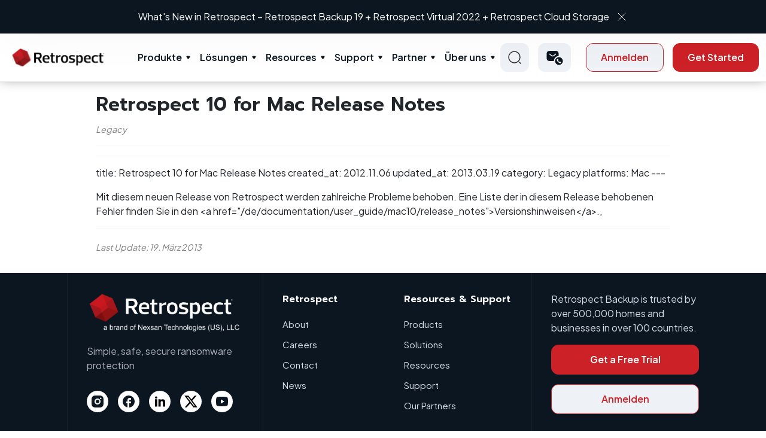

--- FILE ---
content_type: text/html; charset=utf-8
request_url: https://www.retrospect.com/de/support/kb_show/retrospect_10_for_mac_release_notes
body_size: 41996
content:
<!DOCTYPE html>
<html lang="de">

<head>
	<meta http-equiv="Content-Type" content="text/html; charset=utf-8"/>

	<meta name="google-site-verification" content="ULGRSYZHFVJtRwa3Rhw92zOMF-V1FH8Qk156z54dXTU" />
	<meta name="google-site-verification" content="lp9PTTrpbUhnruXTrRqGAO8TINQKryrugBFSoT3MY04" />
  <meta name="viewport" content="initial-scale=1.0, user-scalable=no, width=device-width" />

		<meta property="og:title" content="Retrospect: Knowledgebase &gt; Retrospect 10 for Mac Release Notes"/>
		<meta property="twitter:title" content="Retrospect: Knowledgebase &gt; Retrospect 10 for Mac Release Notes"/>

	<link rel="shortcut icon" href="/favicon.ico?v=2"/>
	<link rel="apple-touch-icon-precomposed apple-touch-icon" href="/favicon.png" />
		<title>Retrospect: Knowledgebase &gt; Retrospect 10 for Mac Release Notes</title>

	<link rel="stylesheet" media="all" href="/assets/application-5ed1675bc37fcbc1d2d5280a09d4e63423917ed1c35e683eee33dc5f61b06e89.css" />
  <link rel="stylesheet" media="print" href="/stylesheets/print.css" />
	<link rel="stylesheet" media="print" href="/assets/guide-fbc51dc10b58510ffcecf3d9addf5e1d5094797fcfa29c5262d4e1ce254b768d.css" />
	<script src="/assets/application-6bcc7926b3a77186b2e343b1940e15981559e6ec1b8102fa185223d3f88d5bbf.js"></script>
	<meta name="csrf-param" content="authenticity_token" />
<meta name="csrf-token" content="DsRuk2O04L0D0pVobARn6y4WlMniAJk/6zw7tPPOkuuoa9nCS+XSuUUNt+S7KQBqIu4ololGOgHwroJJOda3Dg==" />
	<link rel="alternate" type="application/rss+xml" title="RSS" href="https://www.retrospect.com/de/blog.rss" />

	<link rel="stylesheet" media="screen" href="https://s3.amazonaws.com/download.retrospect.com/site/assets/jquery.fancybox.min.css" />
	<script src="https://s3.amazonaws.com/download.retrospect.com/site/assets/jquery.fancybox.min.js"></script>

	<link rel="stylesheet" type="text/css" href="//cdn.jsdelivr.net/npm/slick-carousel@1.8.1/slick/slick.css"/>
	<script type="text/javascript" src="//cdn.jsdelivr.net/npm/slick-carousel@1.8.1/slick/slick.min.js"></script>
	
    <link rel="canonical" href="https://www.retrospect.com/en/support/kb/retrospect_10_for_mac_release_notes"/>
	 
	<!-- Adobe Typekit Acumin Pro web font for retrospect.com domain -->
	<script src="https://use.typekit.net/jqx5txx.js"></script>
	<script>try{Typekit.load({ async: true });}catch(e){}</script>
  
  <!-- Font awesome -->
  <script src="https://use.fontawesome.com/2b3b4a8b00.js"></script>
    <link rel="preconnect" href="https://fonts.gstatic.com">
	<!-- Google fonts -->
	<link rel="preconnect" href="https://fonts.gstatic.com">
	<link href="https://fonts.googleapis.com/css2?family=Bad+Script&display=swap" rel="stylesheet">
	<link href="https://fonts.googleapis.com/css2?family=Poppins:wght@300;500&display=swap" rel="stylesheet">
	<link href="https://fonts.googleapis.com/css2?family=Open+Sans:wght@300;400;700&display=swap" rel="stylesheet">	<!-- Crazy Egg -->
	<link href="https://fonts.googleapis.com/css2?family=Hind:wght@500&display=swap" rel="stylesheet">
	<link href="https://fonts.googleapis.com/css2?family=Plus+Jakarta+Sans:wght@300;400;500;600;700;800&display=swap" rel="stylesheet" type="text/css">
	<link href="https://fonts.googleapis.com/css2?family=Prompt:wght@600;700&display=swap" rel="stylesheet">
	<!-- Swiftype -->
	<script type="text/javascript">
		(function(w,d,t,u,n,s,e){w['SwiftypeObject']=n;w[n]=w[n]||function(){
		(w[n].q=w[n].q||[]).push(arguments);};s=d.createElement(t);
		e=d.getElementsByTagName(t)[0];s.async=1;s.src=u;e.parentNode.insertBefore(s,e);
		})(window,document,'script','//s.swiftypecdn.com/install/v2/st.js','_st');
	  	_st('install','nbyW5uQwCc7YiwkTjTFG','2.0.0');
	</script>

		<!-- From Vincent -->
		<!-- Google tag (gtag.js) -->
		<script async src="https://www.googletagmanager.com/gtag/js?id=AW-16919714726"></script>
		<script>
			window.dataLayer = window.dataLayer || [];
			function gtag(){dataLayer.push(arguments);}
			gtag('js', new Date());

			gtag('config', 'AW-16919714726');

			function track_conversion_AW_16919714726() {
				// Invoked by 
				// - Buy Now > No preferred reseller's onclick
				// - trial_sent
				console.log("track conversion with AW-16919714726")
				// <!-- Event snippet for Submit lead form (1) conversion page -->
				gtag('event', 'conversion', {'send_to': 'AW-16919714726/WlVmCMCeva8aEKa3-YM_'});
			}
		</script>

		<!-- Added by Diconium in 2023 Dec -->
		<!-- Google Tag Manager -->
			<script>(function(w,d,s,l,i){w[l]=w[l]||[];w[l].push({'gtm.start':
			new Date().getTime(),event:'gtm.js'});var f=d.getElementsByTagName(s)[0],
			j=d.createElement(s),dl=l!='dataLayer'?'&l='+l:'';j.async=true;j.src=
			'https://www.googletagmanager.com/gtm.js?id='+i+dl;f.parentNode.insertBefore(j,f);
			})(window,document,'script','dataLayer','GTM-TRSZK82');</script>
			<!-- End Google Tag Manager -->
			
			<!-- Google Tag Manager (noscript) -->
			<noscript><iframe src="https://www.googletagmanager.com/ns.html?id=GTM-TRSZK82"
			height="0" width="0" style="display:none;visibility:hidden"></iframe></noscript>
		<!-- End Google Tag Manager (noscript) -->

	<!-- Facebook Pixel Code -->
	<script>
	  !function(f,b,e,v,n,t,s)
	  {if(f.fbq)return;n=f.fbq=function(){n.callMethod?
	  n.callMethod.apply(n,arguments):n.queue.push(arguments)};
	  if(!f._fbq)f._fbq=n;n.push=n;n.loaded=!0;n.version='2.0';
	  n.queue=[];t=b.createElement(e);t.async=!0;
	  t.src=v;s=b.getElementsByTagName(e)[0];
	  s.parentNode.insertBefore(t,s)}(window, document,'script',
	  'https://connect.facebook.net/en_US/fbevents.js');
	  fbq('init', '1091550777542501');
	  fbq('track', 'PageView');
	</script>
	<noscript><img height="1" width="1" style="display:none"
	  src="https://www.facebook.com/tr?id=1091550777542501&ev=PageView&noscript=1"
	/></noscript>
	<!-- End Facebook Pixel Code -->
</head>
<body id='support'>
	<section class="whats-new">
  <div class="container header-carousel">
    <div>
      <p>
        <a class="txt" href="/de/support/downloads#linux">What’s New in Retrospect - Linux Engine</a>
        <a href="javascript:void(0)" class="remove-ic"><img src="/assets/cross-icon-b9db36ca090c297dd2c1a8e6098d7ce871cc57be2eb61422fe9093eb890e36e6.svg" /></a>
      </p>
    </div>
    <div>
      <p>
        <a class="txt" href="/de/products/latest">What&#39;s New in Retrospect – Retrospect Backup 19 + Retrospect Virtual 2022 + Retrospect Cloud Storage</a>
        <a href="javascript:void(0)" class="remove-ic"><img src="/assets/cross-icon-b9db36ca090c297dd2c1a8e6098d7ce871cc57be2eb61422fe9093eb890e36e6.svg" /></a>
      </p>
    </div>
  </div>
</section>
<header class="main-header">
  <div class="container">
    <div class="inner-container">
      <div class="left-section">
          <div class="left-inner">
            <div class="logo-wrap">
                <a href="/?locale=de">

                  <img alt="Logo" src="/assets/logo-3cea14aaf308998d277f2fb1e1c921e58190522f74e8143534647315993a1b4f.svg" />
</a>            </div>
          </div>
      </div>
      <nav class="menu">
      <ul class="menu-main">
          <li class="menu-item-has-children">
            <a class="parent-menu" href="/de/products">Produkte</a>
            <span class="mob_drp">&nbsp;</span>
            <div class="sub-menu mega-menu">
              <div class="mega-menu-inner">
                <div class="sub-menu-left-item">
                  <ul>
                  <li>
                   <span class="mob_drp_lb2">&nbsp;</span>
                   <a href="#">
                      <img src="/assets/menu-ic-219d35c31c0e285cc6379c424f49f2a76e0bd875d7c91146f8ebd7ec27631b2b.svg" />
                      Desktop
</a>                      <ul class="sub-menu-thrd">
                          <li><a href="/de/products/mac/desktop">Desktop</a></li>
                          <li><a href="/de/products/mac/solo">Solo</a></li>
                      </ul>
                   </li>
                    <li>
                     <span class="mob_drp_lb2">&nbsp;</span>
                     <a href="#">
                        <img src="/assets/menu-ic-219d35c31c0e285cc6379c424f49f2a76e0bd875d7c91146f8ebd7ec27631b2b.svg" />
                        Server
</a>                        <ul class="sub-menu-thrd">
                            <li><a href="/de/products/mac/single_server_5">Single Server 5</a></li>
                            <li><a href="/de/products/mac/single_server_20">Single Server 20</a></li>
                            <li><a href="/de/products/mac/single_server_unlimited">Single Server Unlimited</a></li>
                            <li><a href="/de/products/mac/multi_server">Multi Server</a></li>
                        </ul>
                    </li>
                    <li>
                    <a data-src="/assets/Products-Signle-server.svg" data-title="Add-ons" data-description="Explore a variety of add-ons for your Retrospect package." href="/de/store/buy?platform=mac#openfile">
                      <img alt="Menu Icon" src="/assets/menu-ic-219d35c31c0e285cc6379c424f49f2a76e0bd875d7c91146f8ebd7ec27631b2b.svg" /> Add-ons
</a>                    </li>
                    <li>
                     <span class="mob_drp_lb2">&nbsp;</span>
                     <a href="#">
                        <img src="/assets/menu-ic-219d35c31c0e285cc6379c424f49f2a76e0bd875d7c91146f8ebd7ec27631b2b.svg" />
                        Retrospect Virtual
</a>                        <ul class="sub-menu-thrd">
                          <li><a href="/de/virtual">VMWare &amp; Hyperv</a></li>
                        </ul>
                    </li>
                    <li>
                      
                    </li>
                    <li>
                      <a data-src="/assets/Products-Signle-server.svg" data-title="Retrospect Cloud Storage" data-description="Seamless Offsite Data Protection." href="/de/retrospect_cloud_storage">
                        <img alt="Menu Icon" src="/assets/menu-ic-219d35c31c0e285cc6379c424f49f2a76e0bd875d7c91146f8ebd7ec27631b2b.svg" /> Retrospect Cloud Storage
</a>                    </li>
                  </ul>
                </div>
                <div class="sub-menu-right-item">
                  <div class="sub-menu-right-inner">
                      <div class="img-wrap">
                        <figure>
                            <img alt="Products" src="/assets/Products-Signle-server-b11a43da42f71afe4d20bc9a343b4b21e279cde4d9a89e9ba92dcd37dd22bd2f.svg" />
                        </figure>
                      </div>
                      <div class="title-desc-wrap">
                        <h3 class="title">Product</h3>
                        <p class="description">
                            Data protection for every environment
                        </p>
                      </div>
                  </div>
                </div>
              </div>
            </div>
          </li>
          <li class="menu-item-has-children">
            <a class="parent-menu" href="/de/solutions">Lösungen</a>
            <span class="mob_drp">&nbsp;</span>
            <div class="sub-menu mega-menu">
              <div class="mega-menu-inner">
                <div class="sub-menu-left-item">
                  <ul>
                    <li>
                      <span class="mob_drp_lb2">&nbsp;</span>
                      <a href="/de/industries">
                        <img src="/assets/menu-ic-219d35c31c0e285cc6379c424f49f2a76e0bd875d7c91146f8ebd7ec27631b2b.svg" />
                        Industries
</a>                      <ul class="sub-menu-thrd">
                        <li><a href="/de/solutions/education">Education</a></li>
                        <li><a href="/de/solutions/government">Government</a></li>
                        <li><a href="/de/solutions/creatives">Creative</a></li>
                        <li><a href="/de/solutions/enterprise">Enterprise</a></li>
                      </ul>
                    </li>
                    <li>
                      <span class="mob_drp_lb2">&nbsp;</span>
                      <a href="/de/ransomware">
                        <img src="/assets/menu-ic-219d35c31c0e285cc6379c424f49f2a76e0bd875d7c91146f8ebd7ec27631b2b.svg" />
                        Use Cases
</a>                      <ul class="sub-menu-thrd">
                        <li><a href="/de/ransomware">Ransomware-Schutz</a></li>
                        <li><a href="/de/support/kb/ransomware_proof_recovery">Cyber-Resilienz</a></li>
                        <li><a href="/de/support/kb/on_prem_dark_site_backup">Offline-Umgebungen</a></li>
                        <li><a href="/de/support/kb/backup_vs_replication">Optimierung der Datenschutzstrategie</a></li>
                        <li><a href="/de/complete_data_protection">Vollständiger Datenschutz</a></li>
                        <li><a href="/de/anomaly_detection">Anomalie-Erkennung</a></li>
                        <li><a href="/de/3_2_1_backup_rule">Die 3-2-1-Backup-Regel</a></li>
                      </ul>
                    </li>
                    <li>
                      <span class="mob_drp_lb2">&nbsp;</span>
                      <a href="/de/core-technologies">
                        <img src="/assets/menu-ic-219d35c31c0e285cc6379c424f49f2a76e0bd875d7c91146f8ebd7ec27631b2b.svg" />
                        Core Technologies
</a>                      <ul class="sub-menu-thrd">
                          <li><a href="/de/server_protection">Server-Schutz</a></li>
                          <li><a href="/de/endpoint_protection">Endpunktschutz</a></li>
                          <li><a href="/de/products/email">E-Mail-Schutz</a></li>
                          <li><a href="/de/cloud_data_protection">Cloud-Datenschutz</a></li>
                          <li><a href="/de/cloud_backup">Cloud-Backup</a></li>
                          <li><a href="/de/dr">Notfallwiederherstellung</a></li>
                          <li><a href="/de/forever_incremental_backup">Permanentes inkrementelles Backup</a></li>
                          <li><a href="/de/management_console">Verwaltungskonsole</a></li>
                      </ul>
                    </li>
                  </ul>
                </div>
                <div class="sub-menu-right-item">
                  <div class="sub-menu-right-inner">
                    <div class="img-wrap">
                      <figure>
                          <img alt="Solutions" src="/assets/Solutions-Ransomware-protection-911383f439b5fb902f264ffe672db6f8bedd5b27e5549e4580bb0f5ef6e322fe.svg" />
                      </figure>
                    </div>
                    <div class="title-desc-wrap">
                      <h3 class="title">Solution</h3>
                      <p class="description">
                         Solutions and tools for every industry
                      </p>
                    </div>
                  </div>
                </div>
              </div>
            </div>
          </li>
          <li class="menu-item-has-children">
              <a href="/resources" class="parent-menu">Resources</a>
              <span class="mob_drp">&nbsp;</span>
              <div class="sub-menu mega-menu">
                  <div class="mega-menu-inner">
                      <div class="sub-menu-left-item">
                          <ul>
                              <!-- <li>
                                   Why Retrospect
                              </li> -->
                              <li>
                                <a data-src="/assets/Resources-Tutorials.svg" data-title="Tutorials" data-description="Get started with Retrospect." href="/de/support/tutorials">
                                  <img alt="Menu Icon" src="/assets/menu-ic-219d35c31c0e285cc6379c424f49f2a76e0bd875d7c91146f8ebd7ec27631b2b.svg" /> Lernprogramme
</a>                              </li>
                              <li>
                                <a data-src="/assets/Resources-Tutorials.svg" data-title="Documentation" data-description="Browse our full knowledge base." href="https://docs.retrospect.com">
                                  <img alt="Menu Icon" src="/assets/menu-ic-219d35c31c0e285cc6379c424f49f2a76e0bd875d7c91146f8ebd7ec27631b2b.svg" /> Dokumentation
</a>                              </li>
                              <li>
                                <a data-src="/assets/Resources-Tutorials.svg" data-title="Events" data-description="Learn about upcoming events." href="/de/webinars">
                                  <img alt="Menu Icon" src="/assets/menu-ic-219d35c31c0e285cc6379c424f49f2a76e0bd875d7c91146f8ebd7ec27631b2b.svg" /> Events
</a>                              </li>
                              <li>
                                <a data-src="/assets/Resources-Tutorials.svg" data-title="Blog" data-description="Timely news and insights." href="/de/blog">
                                  <img alt="Menu Icon" src="/assets/menu-ic-219d35c31c0e285cc6379c424f49f2a76e0bd875d7c91146f8ebd7ec27631b2b.svg" /> Blog
</a>                              </li>
                              <li>
                                <a data-src="/assets/Resources-Tutorials.svg" data-title="Industry" data-description="Explore how Industries use Retrocpect Backup." href="/de/industries">
                                  <img alt="Menu Icon" src="/assets/menu-ic-219d35c31c0e285cc6379c424f49f2a76e0bd875d7c91146f8ebd7ec27631b2b.svg" /> Industry
</a>                              </li>
                              <li>
                                <a data-src="/assets/Resources-Tutorials.svg" data-title="Certified Clouds" data-description="Retrospect connects to more than twenty cloud storage providers, located around the world, for affordable fast offsite storage." href="/de/certified-clouds">
                                  <img alt="Menu Icon" src="/assets/menu-ic-219d35c31c0e285cc6379c424f49f2a76e0bd875d7c91146f8ebd7ec27631b2b.svg" /> Certified Clouds
</a>                              </li>
                          </ul>
                      </div>
                      <div class="sub-menu-right-item">
                          <div class="sub-menu-right-inner">
                              <div class="img-wrap">
                                  <figure>
                                    <img alt="Resources" src="/assets/Resources-Tutorials-5640088a06205dd6e4a6d4cfdbb259041ffae381bee2463066e2d623c10e2600.svg" />
                                  </figure>
                              </div>
                              <div class="title-desc-wrap">
                                  <h3 class="title">Resources</h3>
                                  <p class="description">
                                     Learn, explore, and find answers to questions
                                  </p>
                              </div>
                          </div>
                      </div>
                  </div>
              </div>
          </li>
          <li class="menu-item-has-children">
            <a class="parent-menu" href="/de/support">Support</a>
            <span class="mob_drp">&nbsp;</span>
            <div class="sub-menu mega-menu">
                <div class="mega-menu-inner">
                  <div class="sub-menu-left-item">
                    <ul>
                      <li>
                        <a data-src="/assets/Support-Contact-Retrospect-support.svg" data-title="Contact Support" data-description="Contact us via phone or email." href="/de/support/edition">
                          <img alt="Menu Icon" src="/assets/menu-ic-219d35c31c0e285cc6379c424f49f2a76e0bd875d7c91146f8ebd7ec27631b2b.svg" /> Contact Support
</a>                      </li>
                      <li>
                        <a data-src="/assets/Support-Contact-Retrospect-support.svg" data-title="Upgrade Wizard" data-description="Get your free license for the latest version of Retrospect." href="/de/store/upgrade">
                          <img alt="Menu Icon" src="/assets/menu-ic-219d35c31c0e285cc6379c424f49f2a76e0bd875d7c91146f8ebd7ec27631b2b.svg" /> Upgrade Wizard
</a>                      </li>
                      <li>
                        <a data-src="/assets/Support-Contact-Retrospect-support.svg" data-title="Downloads" data-description="Software downloads and updates." href="/de/support/downloads">
                          <img alt="Menu Icon" src="/assets/menu-ic-219d35c31c0e285cc6379c424f49f2a76e0bd875d7c91146f8ebd7ec27631b2b.svg" /> Downloads
</a>                      </li>
                      <li>
                        <a data-src="/assets/Support-Contact-Retrospect-support.svg" data-title="Knowledge Base" data-description="Explore our Detailed Knowledge Base" href="https://docs.retrospect.com">
                          <img alt="Menu Icon" src="/assets/menu-ic-219d35c31c0e285cc6379c424f49f2a76e0bd875d7c91146f8ebd7ec27631b2b.svg" /> Knowledgebase
</a>                      </li>
                    </ul>
                  </div>
                  <div class="sub-menu-right-item">
                    <div class="sub-menu-right-inner">
                      <div class="img-wrap">
                        <figure>
                          <img alt="Support" src="/assets/Support-Contact-Retrospect-support-aa5e4c1e8e6c88a1261f499661cd881a5146237e41f71a4fe6ca9cc22272f7ce.svg" />
                        </figure>
                      </div>
                      <div class="title-desc-wrap">
                        <h3 class="title">Support</h3>
                        <p class="description">
                            We’re here to help
                        </p>
                      </div>
                    </div>
                  </div>
                </div>
            </div>
          </li>
          
          <li class="menu-item-has-children">
            <a class="parent-menu" href="/de/partners">Partner</a>
            <span class="mob_drp">&nbsp;</span>
            <div class="sub-menu mega-menu">
              <div class="mega-menu-inner">
                <div class="sub-menu-left-item">
                  <ul>
                    <li>
                      <span class="mob_drp_lb2">&nbsp;</span>
                        <a href="#">
                          <img src="/assets/menu-ic-219d35c31c0e285cc6379c424f49f2a76e0bd875d7c91146f8ebd7ec27631b2b.svg" />
                          Partner-Registrierung
</a>                        <ul class="sub-menu-thrd">
                          <li><a href="/de/partners/learn">Get Started</a></li>
                          <li><a href="/de/store/distributors">Distributionen</a></li>
                          <li><a href="/de/partners/lead_generation">Lead-Generierungsprogramm</a></li>
                          <li><a href="/de/support/downloads?#virtual">Retrospect Virtual</a></li>
                        </ul>
                    </li>
                    <li>
                      <a data-src="/assets/Partners-Our-Clients.svg" data-title="Partner Locator" data-description="Find a local reseller." href="/de/store/partner_locator">
                        <img alt="Menu Icon" src="/assets/menu-ic-219d35c31c0e285cc6379c424f49f2a76e0bd875d7c91146f8ebd7ec27631b2b.svg" /> Partner Locator
</a>                    </li>
                    <li>
                      <a data-src="/assets/Partners-Our-Clients.svg" data-title="Partnerportal" data-description="Login here." href="/de/partners/portal_overview">
                        <img alt="Menu Icon" src="/assets/menu-ic-219d35c31c0e285cc6379c424f49f2a76e0bd875d7c91146f8ebd7ec27631b2b.svg" /> Partnerportal
</a>                    </li>
                    <li>
                      <a data-src="/assets/Partners-Our-Clients.svg" data-title="Vertriebsteam" data-description="Get up to speed on all things Retrospect." href="/de/partners/training">
                        <img alt="Menu Icon" src="/assets/menu-ic-219d35c31c0e285cc6379c424f49f2a76e0bd875d7c91146f8ebd7ec27631b2b.svg" /> Vertriebsteam
</a>                    </li>
                  </ul>
                </div>
                <div class="sub-menu-right-item">
                  <div class="sub-menu-right-inner">
                    <div class="img-wrap">
                      <figure>
                        <img alt="Partners" src="/assets/Partners-Our-Clients-956b75e4b46e355fc0cbe9e540ec2ffad87ffedece7fee954c5ebc4b39c969b7.svg" />
                      </figure>
                    </div>
                    <div class="title-desc-wrap">
                      <h3 class="title">Partners</h3>
                      <p class="description">
                          Learn, explore, and find answers to questions
                      </p>
                    </div>
                  </div>
                </div>
              </div>
            </div>
          </li>
          <li class="menu-item-has-children">
            <a class="parent-menu" href="/de/about">Über uns</a>
            <span class="mob_drp">&nbsp;</span>
            <div class="sub-menu mega-menu">
              <div class="mega-menu-inner">
                <div class="sub-menu-left-item">
                  <ul>
                    <li>
                      <span class="mob_drp_lb2">&nbsp;</span>
                      <a href="/de/about">
                        <img src="/assets/menu-ic-219d35c31c0e285cc6379c424f49f2a76e0bd875d7c91146f8ebd7ec27631b2b.svg" />
                        Our Story
</a>                      <ul class="sub-menu-thrd">
                        <li><a href="/de/history">Our History</a></li>
                      </ul>
                    </li>
                    <li>
                      <a data-src="/assets/About-Why-retrospect.svg" data-title="Our Clients" data-description="Retrospect customers span a wide range." href="/de/customers">
                        <img alt="Menu Icon" src="/assets/menu-ic-219d35c31c0e285cc6379c424f49f2a76e0bd875d7c91146f8ebd7ec27631b2b.svg" /> Our Clients
</a>                    </li>
                    <li>
                      <a data-src="/assets/About-Why-retrospect.svg" data-title="Press" data-description="Retrospect in the news." href="/de/press">
                        <img alt="Menu Icon" src="/assets/menu-ic-219d35c31c0e285cc6379c424f49f2a76e0bd875d7c91146f8ebd7ec27631b2b.svg" /> Press
                            Releases
</a>                    </li>
                    <li>
                      <a data-src="/assets/About-Why-retrospect.svg" data-title="Careers" data-description="Retrospect in the Careers." href="/de/careers">
                        <img alt="Menu Icon" src="/assets/menu-ic-219d35c31c0e285cc6379c424f49f2a76e0bd875d7c91146f8ebd7ec27631b2b.svg" /> Careers
</a>                    </li>
                  </ul>
                </div>
                <div class="sub-menu-right-item">
                  <div class="sub-menu-right-inner">
                    <div class="img-wrap">
                      <figure>
                        <img alt="About Us" src="/assets/About-Why-retrospect-85e2ef240efa2130cd56951c9673133b9bcf281a1faaad7b17ba614d058d29f1.svg" />
                      </figure>
                    </div>
                    <div class="title-desc-wrap">
                      <h3 class="title">About Us</h3>
                      <p class="description">
                         Learn more about Retrospect and our story.
                      </p>
                    </div>
                  </div>
                </div>
              </div>
            </div>
          </li>
      </ul>
      <div class="sign-in-btn-wrap">
        <button type="button" class="bbtn outline-btn">Sign In</button>
      </div>
    </nav>
      <div class="right-section">
        <div class="right-inner">
          <div class="search-wrap">
            <a href="#" class="searchClk">
              <img alt="Search Normal" src="/assets/search-normal-648b6b9dc10108883fdde61c1d13600599f50868b6114b1c63099d217557cdf1.svg" />
            </a>
            <div class="search_header_pop">
                <form>
                  <input type="text" placeholder="Type Here..." class='st-default-search-input' />
                  <button type="button" class="srcNv">
                    <img alt="Search Normal" src="/assets/search-normal-648b6b9dc10108883fdde61c1d13600599f50868b6114b1c63099d217557cdf1.svg" />
                  </button>
                </form>
            </div>
          </div>
          <div class="contact-wrap">
            <div class="dropdown nvi">
              <!-- 
               -->
              <a class="dropdown-toggle" href="#" role="button" data-bs-toggle="dropdown"
                  aria-expanded="false">
                <img alt="Call Icon" src="/assets/call_sms-ecb7fc377d658946a1cd66000f1bb02a977fc0499904a70fc7ade0a70547a46f.svg" />
              </a>
              <ul class="dropdown-menu">
                <li><a class="dropdown-item" href="/de/contact_sales">Contact Sales</a></li>
                <li><a class="dropdown-item" href="/de/support">Technical Support</a></li>
              </ul>
            </div>
          </div>
          <div class="action-btn-wrap">
            <div class="signin-button">
                <a class="bbtn outline-btn" href="/de/customer_sign_in">Anmelden</a>
            </div>
              <a class="bbtn primary-btn button-effect" href="/de/store/try">Get Started</a>
          </div>
          <div class="hamburger-menu-wrap">
              <a href="javascript:void(0)" class="hamburger-ic">Hamberger Icon</a>
          </div>
        </div>
      </div>
    </div>
  </div>
</header>
<script>
  $(function () {
    $('.searchClk').click(function (event) {
      event.preventDefault();
      $('.search_header_pop').fadeToggle();
    });
  });
</script>


	<div class="element_body">
		
<div class="document articles">
	<div class="article">
	<h2>Retrospect 10 for Mac Release Notes</h2>
	<p class="article_data">Legacy</p>
	<div class="body">
		<hr>
		<hr>
<div class="paragraph">
<p>title: Retrospect 10 for Mac Release Notes
created_at: 2012.11.06
updated_at: 2013.03.19
category: Legacy
platforms: Mac
---</p>
</div>
<div class="paragraph">
<p>Mit diesem neuen Release von Retrospect werden zahlreiche Probleme behoben. Eine Liste der in diesem Release behobenen Fehler finden Sie in den &lt;a href=&quot;/de/documentation/user_guide/mac10/release_notes&quot;&gt;Versionshinweisen&lt;/a&gt;.,</p>
</div>
		<hr>
	</div>
	<p class="article_data">Last Update: 19. März 2013</p>
</div>

</div>

	</div>

	<div id="footer" role="contentinfo">
	<footer>
  <div class="footer-link-wrap">
    <div class="container">
      <div class="footer_top_section">
        <div class="footer_lrt">
          <a href="#" class="logo-wrap">
            <figure><img src="/assets/logo-footer-92d6d7b14c1bc99c716391b6adca9c42d5d88a00319f9257330315dff726a26f.png" /></figure>
          </a>
          <p class="footer-text">Simple, safe, secure ransomware protection</p>
            <ul class="social-links">
              <li><a href="https://instagram.com/retrospectbackup">
                <svg xmlns="http://www.w3.org/2000/svg" width="24" height="24" viewBox="0 0 24 24" fill="none">
                <path d="M13.0286 2.00123C13.7583 1.99843 14.4881 2.00576 15.2176 2.02323L15.4116 2.03023C15.6356 2.03823 15.8566 2.04823 16.1236 2.06023C17.1876 2.11023 17.9136 2.27823 18.5506 2.52523C19.2106 2.77923 19.7666 3.12323 20.3226 3.67923C20.831 4.17884 21.2244 4.78318 21.4756 5.45023C21.7226 6.08723 21.8906 6.81423 21.9406 7.87823C21.9526 8.14423 21.9626 8.36623 21.9706 8.59023L21.9766 8.78423C21.9944 9.51342 22.002 10.2428 21.9996 10.9722L22.0006 11.7182V13.0282C22.003 13.758 21.9954 14.4877 21.9776 15.2172L21.9716 15.4112C21.9636 15.6352 21.9536 15.8562 21.9416 16.1232C21.8916 17.1872 21.7216 17.9132 21.4756 18.5502C21.2252 19.218 20.8317 19.8228 20.3226 20.3222C19.8225 20.8305 19.2179 21.224 18.5506 21.4752C17.9136 21.7222 17.1876 21.8902 16.1236 21.9402C15.8566 21.9522 15.6356 21.9622 15.4116 21.9702L15.2176 21.9762C14.4881 21.994 13.7583 22.0017 13.0286 21.9992L12.2826 22.0002H10.9736C10.2438 22.0027 9.5141 21.995 8.78458 21.9772L8.59058 21.9712C8.35319 21.9626 8.11585 21.9526 7.87858 21.9412C6.81458 21.8912 6.08858 21.7212 5.45058 21.4752C4.78326 21.2246 4.17882 20.8311 3.67958 20.3222C3.17062 19.8225 2.7768 19.2178 2.52558 18.5502C2.27858 17.9132 2.11058 17.1872 2.06058 16.1232C2.04944 15.8859 2.03944 15.6486 2.03058 15.4112L2.02558 15.2172C2.00714 14.4877 1.99881 13.758 2.00058 13.0282V10.9722C1.99779 10.2428 2.00512 9.51343 2.02258 8.78423L2.02958 8.59023C2.03758 8.36623 2.04758 8.14423 2.05958 7.87823C2.10958 6.81323 2.27758 6.08823 2.52458 5.45023C2.77595 4.78285 3.17054 4.17868 3.68058 3.68023C4.17947 3.17098 4.78354 2.7768 5.45058 2.52523C6.08858 2.27823 6.81358 2.11023 7.87858 2.06023L8.59058 2.03023L8.78458 2.02523C9.51376 2.0068 10.2432 1.99847 10.9726 2.00023L13.0286 2.00123ZM12.0006 7.00123C11.3381 6.99186 10.6803 7.11425 10.0656 7.3613C9.45078 7.60834 8.89123 7.97511 8.41942 8.44028C7.94762 8.90546 7.57298 9.45977 7.31727 10.071C7.06155 10.6822 6.92987 11.3382 6.92987 12.0007C6.92987 12.6633 7.06155 13.3192 7.31727 13.9305C7.57298 14.5417 7.94762 15.096 8.41942 15.5612C8.89123 16.0264 9.45078 16.3931 10.0656 16.6402C10.6803 16.8872 11.3381 17.0096 12.0006 17.0002C13.3267 17.0002 14.5984 16.4734 15.5361 15.5358C16.4738 14.5981 17.0006 13.3263 17.0006 12.0002C17.0006 10.6741 16.4738 9.40238 15.5361 8.4647C14.5984 7.52701 13.3267 7.00123 12.0006 7.00123ZM12.0006 9.00123C12.3991 8.99389 12.7951 9.06603 13.1654 9.21344C13.5357 9.36085 13.8729 9.58057 14.1574 9.85977C14.4418 10.139 14.6678 10.4721 14.822 10.8396C14.9763 11.2071 15.0558 11.6016 15.0558 12.0002C15.0559 12.3988 14.9766 12.7934 14.8224 13.1609C14.6683 13.5285 14.4424 13.8617 14.1581 14.141C13.8737 14.4203 13.5366 14.6401 13.1663 14.7876C12.796 14.9352 12.4001 15.0074 12.0016 15.0002C11.2059 15.0002 10.4429 14.6842 9.88026 14.1215C9.31765 13.5589 9.00158 12.7959 9.00158 12.0002C9.00158 11.2046 9.31765 10.4415 9.88026 9.87891C10.4429 9.3163 11.2059 9.00023 12.0016 9.00023L12.0006 9.00123ZM17.2506 5.50123C16.928 5.51414 16.6229 5.65138 16.3992 5.8842C16.1755 6.11702 16.0506 6.42736 16.0506 6.75023C16.0506 7.0731 16.1755 7.38344 16.3992 7.61626C16.6229 7.84908 16.928 7.98632 17.2506 7.99923C17.5821 7.99923 17.9 7.86753 18.1345 7.63311C18.3689 7.39869 18.5006 7.08075 18.5006 6.74923C18.5006 6.41771 18.3689 6.09977 18.1345 5.86535C17.9 5.63093 17.5821 5.49923 17.2506 5.49923V5.50123Z" fill="#0B1621"/>
              </svg>
                </a></li>
              <li><a href="https://www.facebook.com/RetrospectInc">
                <svg xmlns="http://www.w3.org/2000/svg" width="24" height="24" viewBox="0 0 24 24" fill="none">
                <path d="M22 12C22 6.48 17.52 2 12 2C6.48 2 2 6.48 2 12C2 16.84 5.44 20.87 10 21.8V15H8V12H10V9.5C10 7.57 11.57 6 13.5 6H16V9H14C13.45 9 13 9.45 13 10V12H16V15H13V21.95C18.05 21.45 22 17.19 22 12Z" fill="#0B1621"/>
              </svg>
                </a></li>
              <li class="lnk"><a href="http://linkedin.com/company/retrospect-inc-">
                <svg enable-background="new 0 0 32 32" height="32px" id="Layer_1" version="1.0" viewBox="0 0 32 32" width="32px" xml:space="preserve" xmlns="http://www.w3.org/2000/svg" xmlns:xlink="http://www.w3.org/1999/xlink"><g><rect height="23" width="7" y="9"/><path d="M24.003,9C20,9,18.89,10.312,18,12V9h-7v23h7V19c0-2,0-4,3.5-4s3.5,2,3.5,4v13h7V19C32,13,31,9,24.003,9z" /><circle cx="3.5" cy="3.5" r="3.5"/></g><g/><g/><g/><g/><g/><g/></svg>
                </a></li>
              <li><a href="https://twitter.com/TheRetrospect1?lang=de">
                <svg xmlns="http://www.w3.org/2000/svg" width="24" height="24" viewBox="0 0 24 24" fill="none">
                <path d="M18.2478 2.25H21.5558L14.3288 10.51L22.8308 21.75H16.1738L10.9598 14.933L4.99381 21.75H1.68381L9.41381 12.915L1.25781 2.25H8.08381L12.7968 8.481L18.2478 2.25ZM17.0868 19.77H18.9198L7.08781 4.126H5.12081L17.0868 19.77Z" fill="black"/>
              </svg>
</a>              </li>
              <li>
                <a href="https://www.youtube.com/user/RetrospectInc/featured">
                  <svg width="20" height="16" viewBox="0 0 20 16" fill="none" xmlns="http://www.w3.org/2000/svg">
                    <path d="M10.2439 0C10.778 0.00294 12.1143 0.0158601 13.5341 0.0727301L14.0375 0.0946798C15.467 0.16236 16.8953 0.27798 17.6037 0.4755C18.5486 0.74095 19.2913 1.5155 19.5423 2.49732C19.942 4.05641 19.992 7.0994 19.9982 7.8358L19.9991 7.9884V7.9991C19.9991 7.9991 19.9991 8.0028 19.9991 8.0099L19.9982 8.1625C19.992 8.8989 19.942 11.9419 19.5423 13.501C19.2878 14.4864 18.5451 15.261 17.6037 15.5228C16.8953 15.7203 15.467 15.8359 14.0375 15.9036L13.5341 15.9255C12.1143 15.9824 10.778 15.9953 10.2439 15.9983L10.0095 15.9991H9.9991C9.9991 15.9991 9.9956 15.9991 9.9887 15.9991L9.7545 15.9983C8.6241 15.9921 3.89772 15.941 2.39451 15.5228C1.4496 15.2573 0.70692 14.4828 0.45587 13.501C0.0561999 11.9419 0.00624 8.8989 0 8.1625V7.8358C0.00624 7.0994 0.0561999 4.05641 0.45587 2.49732C0.7104 1.51186 1.45308 0.73732 2.39451 0.4755C3.89772 0.0572301 8.6241 0.00622 9.7545 0H10.2439ZM7.99911 4.49914V11.4991L13.9991 7.9991L7.99911 4.49914Z" fill="#0B1621"/>
                  </svg>
</a>              </li>
              
          </ul>
        </div>
        <div class="footer_mid">
          <div class="row">
            <div class="col-lg-6 col-small col-sm-12 mb-3">
              <h4 class="footer-links-head">Retrospect</h4>
              <ul class="footer-links">
               <li>
                 <a href="/de/about">About</a>
               </li>
                <li>
                  <a href="/de/careers">Careers</a>
                </li>
                <li>
                   <a href="/de/support/contact">Contact</a>
                <li>
                  <a href="/de/press">News</a>
                </li>
              </ul>
            </div>
            <div class="col-lg-6 col-small col-sm-12 mb-3">
              <h4 class="footer-links-head">Resources & Support</h4>
              <ul class="footer-links">
                <li>
                  <a href="/de/products">Products</a>
                </li>
                <li>
                   <a href="/de/solutions">Solutions</a>
                </li>
                <li>
                   <a href="/de/resources">Resources</a>
                </li>
                <li>
                   <a href="/de/support-header">Support</a>
                </li>
                <li>
                 <a href="/de/store/partner_locator">Our Partners</a>
                </li>
              </ul>
            </div>
          </div>
        </div>
        <div class="footer_rrt">
          <p>Retrospect Backup is trusted by over 500,000 homes and businesses in over 100 countries.</p>
          <a class="bbtn primary-btn" href="/de/store/trial?platform=mac">Get  a Free Trial</a>
          <a class="bbtn outline-btn mt-3" href="/de/customer_sign_in">Anmelden</a>
        </div>
      </div>
    </div>
  </div>
  <div class="footer-light">
    <div class="container">
    <div class="row">
      <div class="col-md-8 col-sm-12">
         <div class="footer-copyright">
         <p>Contact Sales: <a href="tel:sales@retrospect.com">sales@retrospect.com</a> | <a href="mailto:sales@retrospect.com">sales@retrospect.com</a></p>
       </div>
      </div>
      <div class="col-md-4 col-sm-12">
        <div class="social-media-select-lang">
          <div class="select-lang-wrap">
            <select class="form-select lang-select" id = 'language_change'>
              <option value= "/br">Brazilian Portuguese</option>
                <option selected value= "/de">Deutsch</option>
              <option value= "/en">English</option>
              <option value= "/au">English-AU</option>
              <option value= "/uk">English-UK</option>
              <option value= "/es">Español</option>
              <option value= "/fr">Français</option>
              <option value= "/it">Italiano</option>
              <option value= "/la">Latin America</option>
              <option value= "/ja">日本</option>
            </select>
          </div>
        </div>
      </div>
    </div>
      <div class="row copyright-row">
      <div class="col-md-8">
      <h4 class="privacy-policy-text">
        <a href="/de/privacy">Privacy Policy</a>
      </h4>
      </div>
      <div class="col-md-4">
       <!-- <div class="footer-copyright text-end">
          <p>Datenschutz seit 1989. Copyright © 2026 Retrospect. Alle Rechte vorbehalten.</p>
        </div> -->
      </div>
      </div>
    </div>
  </div>
</footer>

<script type="text/javascript">
  $('#language_change').change(function(){
    splittedPath = window.location.pathname.split('/')
    newURL =  window.location.protocol + "//"  + window.location.host + $(this).val() + "/" + splittedPath.slice(2).join('/')
    window.location.href =  newURL
  })
</script>

  <!-- Google Tag Manager: The following UA tags are used to load your Google tag. For better measurement, locate the UA tags in your affected URLs and replace them with your Google tag: G-2EP5X4T3YE -->
  <!-- Google Universal Analytics for retrospect.com
  <script>
    (function(i,s,o,g,r,a,m){i['GoogleAnalyticsObject']=r;i[r]=i[r]||function(){
    (i[r].q=i[r].q||[]).push(arguments)},i[r].l=1*new Date();a=s.createElement(o),
    m=s.getElementsByTagName(o)[0];a.async=1;a.src=g;m.parentNode.insertBefore(a,m)
    })(window,document,'script','//www.google-analytics.com/analytics.js','ga');

    ga('create', 'UA-26716277-1', 'retrospect.com');
    ga('send', 'pageview');

  </script>
  -->

  <!-- Gauges for retrospect.com -->
  <script type="text/javascript">
   var _gauges = _gauges || [];
   (function() {
     var t   = document.createElement('script');
     t.type  = 'text/javascript';
     t.async = true;
     t.id    = 'gauges-tracker';
     t.setAttribute('data-site-id', '4fa1b870613f5d721b000007');
     t.src = '//secure.gaug.es/track.js';
     var s = document.getElementsByTagName('script')[0];
     s.parentNode.insertBefore(t, s);
   })();
  </script>

	<!-- Intercom -->

</body>
</html>


--- FILE ---
content_type: text/css
request_url: https://www.retrospect.com/stylesheets/print.css
body_size: 11742
content:
/*
 * print.css
 *
 *     Style info for printing.
 *
 */

html, body {
	background:none repeat scroll 0 0 transparent !important;
	min-width:500px !important;
  font-size: 13px
}
#main_content {
	width:auto;
}

.whats-new, .main-header {
  display:none !important;
}
#header {display:none;}
#footer {display:none;}
.footer-decorator {display:none;}
* {
	-moz-box-shadow: none !important; /* Firefox */
	-webkit-box-shadow: none !important; /* Safari, Chrome */
	box-shadow: none !important; /* CSS3 */
}
div {
	border:none !important;
}
a {
	text-decoration:none;
}
.tour, .privacy, .content, #info, .preface, .chapter {
	background: none !important;
	border: none !important;
	border-radius: none !important;
	box-shadow: none !important;
	width:auto !important;
}
#header,
.noprint,
#footer,
.slanted-hero,
.footerlinks {
	display:none !important;
}
.lineChart,
.impactChart {
	width: 800px;
}
#documentation img {max-width: 5.5in;}
.breadcrumbs,
.web_steps,
.general_message_button,
.get_started_btn,
.gallery,
.press_tools {
	background:none;
	text-shadow:none;
	border: none;
	overflow:hidden;
	display:none;
}

.print_message {
	display:inline-block;
}

.breadcrumbs li {
	padding: 0;
}

.breadcrumbs li.dashboard a {
	display:none;
}

.breadcrumbs li a {
	background: none; /*url("/assets/breadcrumb_separator.png") no-repeat scroll 100% 50% transparent; */
	padding:0 0.2em 0 0;
}
.breadcrumbs li a:after {
	content:" >";
	white-space:nowrap;
}

/* Based off of...																								 */
/* Sample style sheet for boom!, the book microformat              */
/* written  by Hakon Wium Lie and Bert Bos, November 2005          */
/* You may reuse this style sheet for any purpose without any fees */
/* c.f. http://www.alistapart.com/articles/boom/ 				   				 */

h1, h2, h3, h4, h5, h6 { 
  margin: 0em 0 0.5em 0;
  page-break-after: avoid;
} 

/* p { margin: 0 } */
/* p + p { text-indent: 1.3em } */
p.sidenote + p, p.caption, p.art { text-indent: 0 }

p.author {
  margin-top: 2em;
  text-indent: 0;
  text-align: right;
}

pre {  margin: 1em 1.3em; }

/* cross-references */

a.pageref::after { content: " on page " target-counter(attr(href), page); }
a.chapref::before { content: " Chapter " target-counter(attr(href), chapter) ", "; }
a.figref { content: " Figure " target-counter(attr(href), figure); }
a.tableref { content: " Table " target-counter(attr(href), figure); }

/* sidenotes */

.sidenote {
  float: left;
  clear: left;
  margin: 0 0 1em -41%;
  width: 37%;
  font-size: 0.9em;
  font-style: normal;
  text-indent: 0;
  text-align: right;
  page-break-inside: avoid;
}

/* sidebars */

div.sidebar {
  float: top-next;
  margin: 1.2em 0 1.2em 0;
  border: thin solid;
  background: #CCC;
  padding: 0.5em 1em;
  page-break-inside: avoid;
  column-count: 2;
  column-gap: 1.5em;
}

div.sidebar h2 {
  margin-top: 0;
}

/* figures and tables*/

div.figure {
  margin: 1em 0;
  counter-increment: figure;
}

div.figure .caption, div.table .caption {
  float: left;
  clear: left;
  width: 37%;
  text-align: right;
  font-size: 0.9em;
  margin: 0 0 1.2em -40%;
}

div.figure .caption::before {
  content: "Figure " counter(figure) ": ";
  font-weight: bold;
}

div.table .caption::before {
  content: "Table " counter(table) ": ";
  font-weight: bold;
}

div.table {
  margin: 1em 0;
  counter-increment: table;
}

div.table th {
  text-align: left;
}

table th, table td {
  text-align: left;
  padding-right: 1em;
}

table.lined td, table.lined th {
  border-top: none;
  border-bottom: thin dotted;
  padding-top: 0.2em;
  padding-bottom: 0.2em;
}

/* Block bookmarks of headers in title_page and toc */
div#title_page h1,
div#title_page h2,
div#toc h1,
div#toc h2 {
	prince-bookmark-level:none;
}
div#title_page {
	display:block;
	page: cover;
}
div#title_page h1 {
	padding-top:3em;
	font: normal 3.8em/1em "Helvetica Neue", Helvetica, Arial, sans-serif;
	font-weight:bold;
	color:black;
	margin:0;
}
div#title_page h1 sup {
	font-size: 0.25em;
}
div#title_page h2 {
	font: normal 3.25em/1em "Helvetica Neue", Helvetica, Arial, sans-serif;
	font-weight:normal;
	color:gray;
	string-set: title content();
}
div#legal_frontmatter {
	display:block;
	page:frontmatter;
}
div#legal_frontmatter .book-title-bold {font-weight:bold;line-height:1em;margin-bottom:0;}
div#legal_frontmatter .book-title-subhead {font-weight:bold;color:gray;line-height:1.5em;margin-top:0;}
@page {
  margin: .75in 1in .75in 1in;
  size: 8.5in 11in;
	font: normal .7em/1em "Helvetica Neue", Helvetica, Arial, sans-serif;

  @footnotes {
    border-top: thin solid black;
    padding-top: 0.3em;
    margin-top: 0.6em;
    margin-left: 30%;
  }
}

div#toc {
    display: block;
    page: table-of-contents;
    counter-reset: page 1
}
@page table-of-contents :left {
  @bottom-left {
    content: counter(page);
		text-transform: uppercase;
    vertical-align: bottom;
		padding-bottom: 2em;
		font-weight:bold;
  }
  @bottom-right {
    content: string(title);
		text-transform: uppercase;
    vertical-align: bottom;
		padding-bottom: 2em;
  }
}

@page table-of-contents :right {
  @bottom-left {
    content: string(chapter_title, first);
		text-transform: uppercase;
    vertical-align: bottom;
		padding-bottom: 2em;
  }
  @bottom-right {
    content:  counter(page);
		text-transform: uppercase;
    vertical-align: bottom;
		padding-bottom: 2em;
		font-weight:bold;
  }
}

/* define default page and names pages: cover, blank, frontmatter */

@page :left {
  @bottom-left {
    content: counter(page);
		text-transform: uppercase;
    vertical-align: bottom;
		padding-bottom: 2em;
		font-weight:bold;
  }
  @bottom-right {
    content: string(title);
		text-transform: uppercase;
    vertical-align: bottom;
		padding-bottom: 2em;
  }
}

@page :right {
  @bottom-left {
    content: "Chapter " counter(chapter) " • " string(chapter_title, first);
		text-transform: uppercase;
    vertical-align: bottom;
		padding-bottom: 2em;
  }
  @bottom-right {
    content:  counter(page);
		text-transform: uppercase;
    vertical-align: bottom;
		padding-bottom: 2em;
		font-weight:bold;
  }
}

/* Work around extra page before cover by hiding chapter and page numbers for legal_frontmatter.
The extra page will be manually removed using Acrobat. */
@page frontmatter {
  @bottom-left {
    content: none;
  }

  @bottom-right {
    content: none;
  }
}

@page frontmatter :left {
  @top-left {
    font-size: 8pt;
    content: normal;
    vertical-align: bottom;
    padding-bottom: 2em;
  }

  @bottom-left {
    vertical-align: bottom;
		padding-bottom: 2em;
		font-weight:normal;
  }
}

@page frontmatter :right {
  @top-right {
    font-size: 8pt;
    content: string(chapter_title, first);
    vertical-align: bottom;
    padding-bottom: 2em; 
  }

  @bottom-right {
    font-size: 8pt;
    text-align: right;
    vertical-align: top;
    padding-top: 2em;
  }
}

@page cover {
	margin: 1in;
  @bottom-right {
    content: normal;
  }

  @bottom-left {
    content: normal;
  }
}

@page blank { margin: 0 2em; }

@page blank :left {
  @top-left { content: normal }
  @bottom-left { content: normal }
}

@page blank :right {
  @top-right { content: normal }
  @bottom-right { content: normal }
}

/* footnotes */

.footnote {
  display: none;                   /* default rule */

  display: prince-footnote;        /* prince-specific rules */
  position: footnote;
  footnote-style-position: inside;

  counter-increment: footnote;
  margin-left: 1.4em;
  font-size: 90%;
  line-height: 1.4;
}

.footnote::footnote-call {
  vertical-align: super;
  font-size: 80%;
}

.footnote::footnote-marker {
  vertical-align: super;
  color: green;
  padding-right: 0.4em;
}


/*
   A book consists of different types of sections. We propose to use
   DIV elements with these class names:

    frontcover
    halftitlepage: contains the title of the book
    titlepage: contains the title of the book, name of author(s) and publisher
    imprint: left page with copyright, publisher, library printing information
    dedication: right page with short dedication
    foreword: written by someone other than the author(s)
    toc: table of contents
    preface: preface, including acknowledgements
    chapter: each chapter is given its own DIV element
    references: contains list of references
    appendix: each appendix is given its own 
    bibliography
    glossary
    index
    colophon: describes how the book was produced
    backcover

   A book will use several of the types listed above, but few books
   will use all of them.
*/

/* which section uses which named page */

div.halftitlepage, div.titlepage, div.imprint, div.dedication { page: blank }
div.foreword { page: frontmatter }
/*div.toc { page: frontmatter }*/ /* Commented out so PDF intro and contents are on same page */ 

/* page breaks */
div.halftitlepage, div.titlepage { page-break-before: right }
div.imprint { page-break-before: always }
div.dedication, div.foreword, div.preface, div.chapter, div.reference, 
div.appendix, div.bibliography, div.glossary, div.index, div.colophon { 
  page-break-before: always 
}
div.backcover { page-break-before: left }
/*div.toc { page-break-before: always }*/
div.page_break { page-break-before: always }

/* the front cover; this code is probably not very reusable by other books */

div.frontcover { page: cover; }

div.frontcover img {
	display:block;
	margin:8em auto;
	width:300px;
}

div.frontcover .title {
	font-size:32pt;
	border-top:1px solid gray;
	color:black;
	margin:4em 40pt 0;
	padding:0;
}

div.frontcover .subtitle {
	color:#1363A0;
	font-size:1.2em;
	font-weight:bold;
	margin:0 40pt 0;
}

div.imprint .print_copyright,
div.imprint .print_disclaimer {
	color:black;
	width:30%;
	text-align:left;
	float:left;
	margin-left:40pt;
	margin-right:0;
	margin-top:60pt;
	font-size:75%;
}
div.imprint .disclaimer .strong {
	text-transform: uppercase;
}

/* titlepage, halftitlepage */

div.titlepage h1, div.halftitlepage h1 { margin-bottom: 2em; }
div.titlepage h2, div.halftitlepage h2 { font-size: 1.2em; margin-bottom: 3em; }
div.titlepage h3, div.halftitlepage h3 { font-size: 1em; margin-bottom: 3em; }
div.titlepage p, div.halftitlepage p { 
  font-size: 1.4em;
  font-weight: bold;
  margin: 0; padding: 0;
}


/* TOC */

ol.toc, ol.toc ol { 
  list-style-type: none;
  margin: 0; padding: 0;
}
ol.toc ol {
  margin-left: 2em;
  font-weight: normal;
}
ol.toc > li { 
  font-weight: normal;
  margin-bottom: 0.5em;
}
ol.toc a::after {
  content: leader('.') target-counter(attr(href), page);
  font-style: normal;
}
ol.toc > li.frontmatter a::after {
  content: leader('.') target-counter(attr(href), page, lower-roman);
  font-style: normal;
  font-weight: normal;
}
ol.toc > li.endmatter a::after {
  content: leader('.') target-counter(attr(href), page);
  font-style: normal;
  font-weight: normal;
}
ol.toc > li.chapter div {
/*	border-bottom:1px solid lightgrey;*/
	margin-bottom:0.5em;
	padding-bottom:0.5em;
}
ol.toc > li.chapter div span {
	color:gray;
	display:inline-block;
	margin-bottom:-1.2em;
	width:100%;
}
ol.toc > li.chapter a {
	margin-left:10em;
}
ol.toc {
	margin-left:2em;
}

/* chapter numbers */

div.chapter h1 {
	string-set: chapter_title content();
}
div.chapter:first-child {counter-reset: chapter 0; }
div.chapter { counter-increment: chapter; }

h1::before {
	border-bottom: 1px solid gray;
  display: block;
  font-size: 50%;
  margin-bottom: 0.25em;
}
div.chapter h1::before { content: "Chapter " counter(chapter) " \A"; }

div.frontcover h1::before, div.titlepage h1::before, div.halftitlepage h1::before {
  content: normal;                  /* that is, none */
}

/* index */

ul.index { 
  list-style-type: none;
  margin: 0; padding: 0;
  column-count: 2;
  column-gap: 1em;
}

ul.index a::after { content: ", " target-counter(attr(href), page); }


span.element, span.attribute {
  text-transform: uppercase;
  font-weight: bold;
  font-size: 80%;
}
span.property { font-weight: bold }
code, span.css, span.value, span.declaration {
  font: 90% "Lucida Console", "Lucida Sans Typewriter", monospace;
}
/*
@media screen, handheld {
  html { margin: 1em; }
  h1 { margin-bottom: 0.5em }
  div.frontcover, div.halftitlepage, div.titlepage, div.imprint, 
  div.dedication, div.foreword, div.toc, div.index { display: none }
}
*/

@media print {
  div.frontcover, div.halftitlepage, div.titlepage, div.imprint, 
  div.dedication, div.foreword, div.toc, div.index { display: block }
}


--- FILE ---
content_type: image/svg+xml
request_url: https://www.retrospect.com/assets/menu-ic-219d35c31c0e285cc6379c424f49f2a76e0bd875d7c91146f8ebd7ec27631b2b.svg
body_size: 399
content:
<svg width="40" height="40" viewBox="0 0 40 40" fill="none" xmlns="http://www.w3.org/2000/svg">
<g clip-path="url(#clip0_1_4298)">
<rect x="8" y="8" width="32" height="32" rx="6" fill="#F7F8FA"/>
<rect opacity="0.5" width="32" height="32" rx="6" fill="#F5D3D4"/>
<path d="M21.4487 9.43337L16.8654 7.7167C16.3904 7.5417 15.6154 7.5417 15.1404 7.7167L10.557 9.43337C9.6737 9.7667 8.95703 10.8 8.95703 11.7417V18.4917C8.95703 19.1667 9.3987 20.0584 9.94036 20.4584L14.5237 23.8834C15.332 24.4917 16.657 24.4917 17.4654 23.8834L22.0487 20.4584C22.5904 20.05 23.032 19.1667 23.032 18.4917V11.7417C23.0404 10.8 22.3237 9.7667 21.4487 9.43337ZM18.8987 14.1L15.3154 17.6834C15.1904 17.8084 15.032 17.8667 14.8737 17.8667C14.7154 17.8667 14.557 17.8084 14.432 17.6834L13.0987 16.3334C12.857 16.0917 12.857 15.6917 13.0987 15.45C13.3404 15.2084 13.7404 15.2084 13.982 15.45L14.882 16.35L18.0237 13.2084C18.2654 12.9667 18.6654 12.9667 18.907 13.2084C19.1487 13.45 19.1487 13.8584 18.8987 14.1Z" fill="#CC2127"/>
</g>
<defs>
<clipPath id="clip0_1_4298">
<rect width="40" height="40" fill="white"/>
</clipPath>
</defs>
</svg>


--- FILE ---
content_type: image/svg+xml
request_url: https://www.retrospect.com/assets/Solutions-Ransomware-protection-911383f439b5fb902f264ffe672db6f8bedd5b27e5549e4580bb0f5ef6e322fe.svg
body_size: 333
content:
<svg width="216" height="216" viewBox="0 0 216 216" fill="none" xmlns="http://www.w3.org/2000/svg">
<path d="M135.247 74.1667L112.331 65.5834C109.956 64.7084 106.081 64.7084 103.706 65.5834L80.7891 74.1667C76.3724 75.8334 72.7891 81 72.7891 85.7084V119.458C72.7891 122.833 74.9974 127.292 77.7057 129.292L100.622 146.417C104.664 149.458 111.289 149.458 115.331 146.417L138.247 129.292C140.956 127.25 143.164 122.833 143.164 119.458V85.7084C143.206 81 139.622 75.8334 135.247 74.1667ZM122.497 97.5L104.581 115.417C103.956 116.042 103.164 116.333 102.372 116.333C101.581 116.333 100.789 116.042 100.164 115.417L93.4974 108.667C92.2891 107.458 92.2891 105.458 93.4974 104.25C94.7057 103.042 96.7057 103.042 97.9141 104.25L102.414 108.75L118.122 93.0417C119.331 91.8334 121.331 91.8334 122.539 93.0417C123.747 94.25 123.747 96.2917 122.497 97.5Z" fill="#DDE2EC"/>
<path d="M109.872 62.0118V197.733M109.872 62.0118L9 40.2701M109.872 62.0118L207 38.9524M109.872 197.733L9 175.552V40.2701M109.872 197.733L207 174.454V38.9524M9 40.2701L104.806 16.7715L207 38.9524" stroke="#EBA6A9"/>
</svg>


--- FILE ---
content_type: image/svg+xml
request_url: https://www.retrospect.com/assets/arrow-right.svg
body_size: 39
content:
<svg width="17" height="16" viewBox="0 0 17 16" fill="none" xmlns="http://www.w3.org/2000/svg">
<path d="M11.7565 8.754C11.7188 8.79267 11.5766 8.958 11.4441 9.094C10.6673 9.94933 8.64102 11.3493 7.58046 11.7767C7.41939 11.8453 7.01218 11.9907 6.79462 12C6.58614 12 6.38741 11.952 6.19777 11.8547C5.96136 11.7187 5.77172 11.5047 5.66781 11.252C5.60092 11.0767 5.497 10.552 5.497 10.5427C5.39309 9.96867 5.33594 9.036 5.33594 8.00533C5.33594 7.02333 5.39309 6.12867 5.47817 5.546C5.48791 5.53667 5.59182 4.88467 5.70548 4.66133C5.91395 4.25333 6.32116 4 6.75695 4H6.79462C7.07843 4.01 7.67528 4.26333 7.67528 4.27267C8.67869 4.70067 10.6582 6.032 11.4538 6.91667C11.4538 6.91667 11.6779 7.144 11.7753 7.286C11.9273 7.49 12.0026 7.74267 12.0026 7.99533C12.0026 8.27733 11.9175 8.54 11.7565 8.754Z" fill="#CC2127"/>
</svg>


--- FILE ---
content_type: image/svg+xml
request_url: https://www.retrospect.com/assets/lang-select.svg
body_size: -6
content:
<svg width="16" height="16" viewBox="0 0 16 16" fill="none" xmlns="http://www.w3.org/2000/svg">
<path d="M7.246 11.087C7.20733 11.0494 7.042 10.9071 6.906 10.7746C6.05067 9.99789 4.65067 7.97159 4.22333 6.91102C4.15467 6.74996 4.00933 6.34275 4 6.12518C4 5.91671 4.048 5.71797 4.14533 5.52833C4.28133 5.29193 4.49533 5.10229 4.748 4.99838C4.92333 4.93148 5.448 4.82757 5.45733 4.82757C6.03133 4.72366 6.964 4.6665 7.99467 4.6665C8.97667 4.6665 9.87133 4.72366 10.454 4.80873C10.4633 4.81848 11.1153 4.92239 11.3387 5.03604C11.7467 5.24452 12 5.65173 12 6.08751V6.12518C11.99 6.40899 11.7367 7.00584 11.7273 7.00584C11.2993 8.00925 9.968 9.9888 9.08333 10.7844C9.08333 10.7844 8.856 11.0084 8.714 11.1059C8.51 11.2578 8.25733 11.3332 8.00467 11.3332C7.72267 11.3332 7.46 11.2481 7.246 11.087Z" fill="white"/>
</svg>
